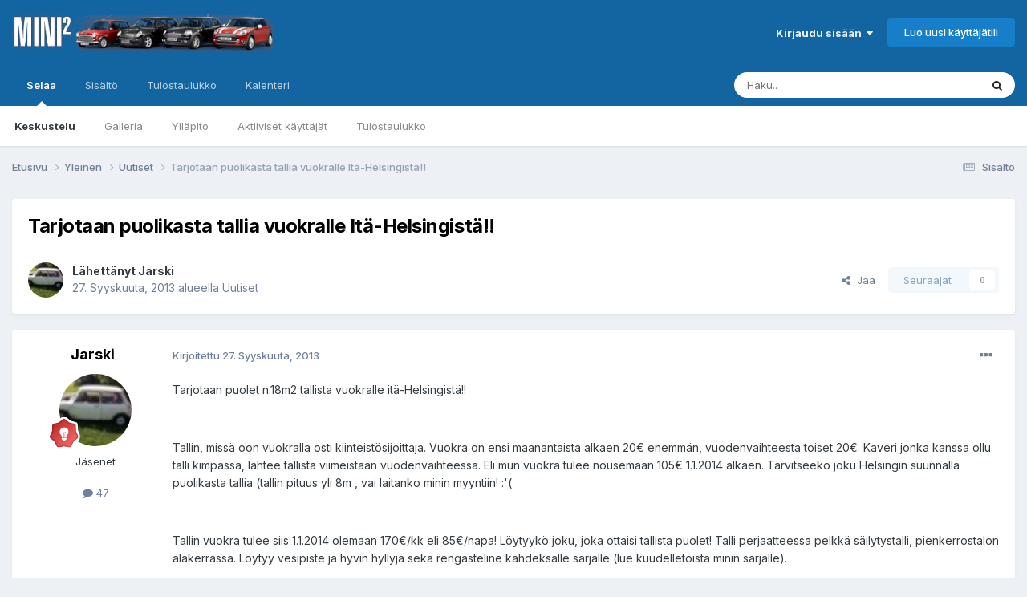

--- FILE ---
content_type: text/html;charset=UTF-8
request_url: https://www.mcff.net/forum/topic/5666-tarjotaan-puolikasta-tallia-vuokralle-it%C3%A4-helsingist%C3%A4/
body_size: 11017
content:
<!DOCTYPE html>
<html lang="fi-FI" dir="ltr">
	<head>
		<meta charset="utf-8">
        
		<title>Tarjotaan puolikasta tallia vuokralle Itä-Helsingistä!! - Uutiset - Mini Club Flying Finns foorumi</title>
		
		
		
		

	<meta name="viewport" content="width=device-width, initial-scale=1">


	
	
		<meta property="og:image" content="https://www.mcff.net/forum_uploads/monthly_2018_07/mini_header.png.260ed6213e1d9f182b593659563c7415.png">
	


	<meta name="twitter:card" content="summary_large_image" />




	
		
			
				<meta property="og:title" content="Tarjotaan puolikasta tallia vuokralle Itä-Helsingistä!!">
			
		
	

	
		
			
				<meta property="og:type" content="website">
			
		
	

	
		
			
				<meta property="og:url" content="https://www.mcff.net/forum/topic/5666-tarjotaan-puolikasta-tallia-vuokralle-it%C3%A4-helsingist%C3%A4/">
			
		
	

	
		
			
				<meta name="description" content="Tarjotaan puolet n.18m2 tallista vuokralle itä-Helsingistä!! Tallin, missä oon vuokralla osti kiinteistösijoittaja. Vuokra on ensi maanantaista alkaen 20€ enemmän, vuodenvaihteesta toiset 20€. Kaveri jonka kanssa ollu talli kimpassa, lähtee tallista viimeistään vuodenvaihteessa. Eli mun vuokra tu...">
			
		
	

	
		
			
				<meta property="og:description" content="Tarjotaan puolet n.18m2 tallista vuokralle itä-Helsingistä!! Tallin, missä oon vuokralla osti kiinteistösijoittaja. Vuokra on ensi maanantaista alkaen 20€ enemmän, vuodenvaihteesta toiset 20€. Kaveri jonka kanssa ollu talli kimpassa, lähtee tallista viimeistään vuodenvaihteessa. Eli mun vuokra tu...">
			
		
	

	
		
			
				<meta property="og:updated_time" content="2013-09-27T16:40:53Z">
			
		
	

	
		
			
				<meta property="og:site_name" content="Mini Club Flying Finns foorumi">
			
		
	

	
		
			
				<meta property="og:locale" content="fi_FI">
			
		
	


	
		<link rel="canonical" href="https://www.mcff.net/forum/topic/5666-tarjotaan-puolikasta-tallia-vuokralle-it%C3%A4-helsingist%C3%A4/" />
	





<link rel="manifest" href="https://www.mcff.net/forum/manifest.webmanifest/">
<meta name="msapplication-config" content="https://www.mcff.net/forum/browserconfig.xml/">
<meta name="msapplication-starturl" content="/">
<meta name="application-name" content="Mini Club Flying Finns foorumi">
<meta name="apple-mobile-web-app-title" content="Mini Club Flying Finns foorumi">

	<meta name="theme-color" content="#1265a1">










<link rel="preload" href="//www.mcff.net/forum/applications/core/interface/font/fontawesome-webfont.woff2?v=4.7.0" as="font" crossorigin="anonymous">
		


	<link rel="preconnect" href="https://fonts.googleapis.com">
	<link rel="preconnect" href="https://fonts.gstatic.com" crossorigin>
	
		<link href="https://fonts.googleapis.com/css2?family=Inter:wght@300;400;500;600;700&display=swap" rel="stylesheet">
	



	<link rel='stylesheet' href='https://www.mcff.net/forum_uploads/css_built_1/341e4a57816af3ba440d891ca87450ff_framework.css?v=99f99bee071748630728' media='all'>

	<link rel='stylesheet' href='https://www.mcff.net/forum_uploads/css_built_1/05e81b71abe4f22d6eb8d1a929494829_responsive.css?v=99f99bee071748630728' media='all'>

	<link rel='stylesheet' href='https://www.mcff.net/forum_uploads/css_built_1/20446cf2d164adcc029377cb04d43d17_flags.css?v=99f99bee071748630728' media='all'>

	<link rel='stylesheet' href='https://www.mcff.net/forum_uploads/css_built_1/90eb5adf50a8c640f633d47fd7eb1778_core.css?v=99f99bee071748630728' media='all'>

	<link rel='stylesheet' href='https://www.mcff.net/forum_uploads/css_built_1/5a0da001ccc2200dc5625c3f3934497d_core_responsive.css?v=99f99bee071748630728' media='all'>

	<link rel='stylesheet' href='https://www.mcff.net/forum_uploads/css_built_1/62e269ced0fdab7e30e026f1d30ae516_forums.css?v=99f99bee071748630728' media='all'>

	<link rel='stylesheet' href='https://www.mcff.net/forum_uploads/css_built_1/76e62c573090645fb99a15a363d8620e_forums_responsive.css?v=99f99bee071748630728' media='all'>

	<link rel='stylesheet' href='https://www.mcff.net/forum_uploads/css_built_1/ebdea0c6a7dab6d37900b9190d3ac77b_topics.css?v=99f99bee071748630728' media='all'>





<link rel='stylesheet' href='https://www.mcff.net/forum_uploads/css_built_1/258adbb6e4f3e83cd3b355f84e3fa002_custom.css?v=99f99bee071748630728' media='all'>




		
		

	</head>
	<body class='ipsApp ipsApp_front ipsJS_none ipsClearfix' data-controller='core.front.core.app' data-message="" data-pageApp='forums' data-pageLocation='front' data-pageModule='forums' data-pageController='topic' data-pageID='5666'  >
		
        

        

		<a href='#ipsLayout_mainArea' class='ipsHide' title='Go to main content on this page' accesskey='m'>Jump to content</a>
		





		<div id='ipsLayout_header' class='ipsClearfix'>
			<header>
				<div class='ipsLayout_container'>
					


<a href='https://www.mcff.net/forum/' id='elLogo' accesskey='1'><img src="https://www.mcff.net/forum_uploads/monthly_2018_07/mini_header_logo_transparent.png.16d7fcd154cc1a7e5af0ca00ecf4db40.png" alt='Mini Club Flying Finns foorumi'></a>

					
						

	<ul id='elUserNav' class='ipsList_inline cSignedOut ipsResponsive_showDesktop'>
		
        
		
        
        
            
            <li id='elSignInLink'>
                <a href='https://www.mcff.net/forum/login/' data-ipsMenu-closeOnClick="false" data-ipsMenu id='elUserSignIn'>
                    Kirjaudu sisään &nbsp;<i class='fa fa-caret-down'></i>
                </a>
                
<div id='elUserSignIn_menu' class='ipsMenu ipsMenu_auto ipsHide'>
	<form accept-charset='utf-8' method='post' action='https://www.mcff.net/forum/login/'>
		<input type="hidden" name="csrfKey" value="1225f14c55bfe2c6093e9bdb6e02c501">
		<input type="hidden" name="ref" value="aHR0cHM6Ly93d3cubWNmZi5uZXQvZm9ydW0vdG9waWMvNTY2Ni10YXJqb3RhYW4tcHVvbGlrYXN0YS10YWxsaWEtdnVva3JhbGxlLWl0JUMzJUE0LWhlbHNpbmdpc3QlQzMlQTQv">
		<div data-role="loginForm">
			
			
			
				<div class='ipsColumns ipsColumns_noSpacing'>
					<div class='ipsColumn ipsColumn_wide' id='elUserSignIn_internal'>
						
<div class="ipsPad ipsForm ipsForm_vertical">
	<h4 class="ipsType_sectionHead">Kirjaudu sisään</h4>
	<br><br>
	<ul class='ipsList_reset'>
		<li class="ipsFieldRow ipsFieldRow_noLabel ipsFieldRow_fullWidth">
			
			
				<input type="email" placeholder="Sähköposti" name="auth" autocomplete="email">
			
		</li>
		<li class="ipsFieldRow ipsFieldRow_noLabel ipsFieldRow_fullWidth">
			<input type="password" placeholder="Salasana" name="password" autocomplete="current-password">
		</li>
		<li class="ipsFieldRow ipsFieldRow_checkbox ipsClearfix">
			<span class="ipsCustomInput">
				<input type="checkbox" name="remember_me" id="remember_me_checkbox" value="1" checked aria-checked="true">
				<span></span>
			</span>
			<div class="ipsFieldRow_content">
				<label class="ipsFieldRow_label" for="remember_me_checkbox">Muista minut</label>
				<span class="ipsFieldRow_desc">Ei suositeltavaa yhteiskäyttölaitteilla</span>
			</div>
		</li>
		<li class="ipsFieldRow ipsFieldRow_fullWidth">
			<button type="submit" name="_processLogin" value="usernamepassword" class="ipsButton ipsButton_primary ipsButton_small" id="elSignIn_submit">Kirjaudu sisään</button>
			
				<p class="ipsType_right ipsType_small">
					
						<a href='https://www.mcff.net/forum/lostpassword/' data-ipsDialog data-ipsDialog-title='Unohditko salasanasi?'>
					
					Unohditko salasanasi?</a>
				</p>
			
		</li>
	</ul>
</div>
					</div>
					<div class='ipsColumn ipsColumn_wide'>
						<div class='ipsPadding' id='elUserSignIn_external'>
							<div class='ipsAreaBackground_light ipsPadding:half'>
								
								
									<div class='ipsType_center ipsMargin_top:half'>
										

<button type="submit" name="_processLogin" value="2" class='ipsButton ipsButton_verySmall ipsButton_fullWidth ipsSocial ipsSocial_facebook' style="background-color: #3a579a">
	
		<span class='ipsSocial_icon'>
			
				<i class='fa fa-facebook-official'></i>
			
		</span>
		<span class='ipsSocial_text'>Kirjaudu Facebook-tunnuksilla</span>
	
</button>
									</div>
								
							</div>
						</div>
					</div>
				</div>
			
		</div>
	</form>
</div>
            </li>
            
        
		
			<li>
				
					<a href='https://www.mcff.net/forum/register/' data-ipsDialog data-ipsDialog-size='narrow' data-ipsDialog-title='Luo uusi käyttäjätili' id='elRegisterButton' class='ipsButton ipsButton_normal ipsButton_primary'>Luo uusi käyttäjätili</a>
				
			</li>
		
	</ul>

						
<ul class='ipsMobileHamburger ipsList_reset ipsResponsive_hideDesktop'>
	<li data-ipsDrawer data-ipsDrawer-drawerElem='#elMobileDrawer'>
		<a href='#' >
			
			
				
			
			
			
			<i class='fa fa-navicon'></i>
		</a>
	</li>
</ul>
					
				</div>
			</header>
			

	<nav data-controller='core.front.core.navBar' class=' ipsResponsive_showDesktop'>
		<div class='ipsNavBar_primary ipsLayout_container '>
			<ul data-role="primaryNavBar" class='ipsClearfix'>
				


	
		
		
			
		
		<li class='ipsNavBar_active' data-active id='elNavSecondary_1' data-role="navBarItem" data-navApp="core" data-navExt="CustomItem">
			
			
				<a href="https://www.mcff.net/forum/"  data-navItem-id="1" data-navDefault>
					Selaa<span class='ipsNavBar_active__identifier'></span>
				</a>
			
			
				<ul class='ipsNavBar_secondary ' data-role='secondaryNavBar'>
					


	
	

	
		
		
			
		
		<li class='ipsNavBar_active' data-active id='elNavSecondary_10' data-role="navBarItem" data-navApp="forums" data-navExt="Forums">
			
			
				<a href="https://www.mcff.net/forum/"  data-navItem-id="10" data-navDefault>
					Keskustelu<span class='ipsNavBar_active__identifier'></span>
				</a>
			
			
		</li>
	
	

	
		
		
		<li  id='elNavSecondary_11' data-role="navBarItem" data-navApp="gallery" data-navExt="Gallery">
			
			
				<a href="https://www.mcff.net/forum/gallery/"  data-navItem-id="11" >
					Galleria<span class='ipsNavBar_active__identifier'></span>
				</a>
			
			
		</li>
	
	

	
	

	
		
		
		<li  id='elNavSecondary_13' data-role="navBarItem" data-navApp="core" data-navExt="StaffDirectory">
			
			
				<a href="https://www.mcff.net/forum/staff/"  data-navItem-id="13" >
					Ylläpito<span class='ipsNavBar_active__identifier'></span>
				</a>
			
			
		</li>
	
	

	
		
		
		<li  id='elNavSecondary_14' data-role="navBarItem" data-navApp="core" data-navExt="OnlineUsers">
			
			
				<a href="https://www.mcff.net/forum/online/"  data-navItem-id="14" >
					Aktiiviset käyttäjät<span class='ipsNavBar_active__identifier'></span>
				</a>
			
			
		</li>
	
	

	
		
		
		<li  id='elNavSecondary_15' data-role="navBarItem" data-navApp="core" data-navExt="Leaderboard">
			
			
				<a href="https://www.mcff.net/forum/leaderboard/"  data-navItem-id="15" >
					Tulostaulukko<span class='ipsNavBar_active__identifier'></span>
				</a>
			
			
		</li>
	
	

					<li class='ipsHide' id='elNavigationMore_1' data-role='navMore'>
						<a href='#' data-ipsMenu data-ipsMenu-appendTo='#elNavigationMore_1' id='elNavigationMore_1_dropdown'>Lisävalinnat <i class='fa fa-caret-down'></i></a>
						<ul class='ipsHide ipsMenu ipsMenu_auto' id='elNavigationMore_1_dropdown_menu' data-role='moreDropdown'></ul>
					</li>
				</ul>
			
		</li>
	
	

	
		
		
		<li  id='elNavSecondary_2' data-role="navBarItem" data-navApp="core" data-navExt="CustomItem">
			
			
				<a href="https://www.mcff.net/forum/discover/"  data-navItem-id="2" >
					Sisältö<span class='ipsNavBar_active__identifier'></span>
				</a>
			
			
				<ul class='ipsNavBar_secondary ipsHide' data-role='secondaryNavBar'>
					


	
		
		
		<li  id='elNavSecondary_4' data-role="navBarItem" data-navApp="core" data-navExt="AllActivity">
			
			
				<a href="https://www.mcff.net/forum/discover/"  data-navItem-id="4" >
					Sisältö<span class='ipsNavBar_active__identifier'></span>
				</a>
			
			
		</li>
	
	

	
	

	
	

	
	

	
		
		
		<li  id='elNavSecondary_8' data-role="navBarItem" data-navApp="core" data-navExt="Search">
			
			
				<a href="https://www.mcff.net/forum/search/"  data-navItem-id="8" >
					Haku<span class='ipsNavBar_active__identifier'></span>
				</a>
			
			
		</li>
	
	

	
	

					<li class='ipsHide' id='elNavigationMore_2' data-role='navMore'>
						<a href='#' data-ipsMenu data-ipsMenu-appendTo='#elNavigationMore_2' id='elNavigationMore_2_dropdown'>Lisävalinnat <i class='fa fa-caret-down'></i></a>
						<ul class='ipsHide ipsMenu ipsMenu_auto' id='elNavigationMore_2_dropdown_menu' data-role='moreDropdown'></ul>
					</li>
				</ul>
			
		</li>
	
	

	
		
		
		<li  id='elNavSecondary_16' data-role="navBarItem" data-navApp="core" data-navExt="Leaderboard">
			
			
				<a href="https://www.mcff.net/forum/leaderboard/"  data-navItem-id="16" >
					Tulostaulukko<span class='ipsNavBar_active__identifier'></span>
				</a>
			
			
		</li>
	
	

	
		
		
		<li  id='elNavSecondary_17' data-role="navBarItem" data-navApp="calendar" data-navExt="Calendar">
			
			
				<a href="https://www.mcff.net/forum/events/"  data-navItem-id="17" >
					Kalenteri<span class='ipsNavBar_active__identifier'></span>
				</a>
			
			
		</li>
	
	

				<li class='ipsHide' id='elNavigationMore' data-role='navMore'>
					<a href='#' data-ipsMenu data-ipsMenu-appendTo='#elNavigationMore' id='elNavigationMore_dropdown'>Lisävalinnat</a>
					<ul class='ipsNavBar_secondary ipsHide' data-role='secondaryNavBar'>
						<li class='ipsHide' id='elNavigationMore_more' data-role='navMore'>
							<a href='#' data-ipsMenu data-ipsMenu-appendTo='#elNavigationMore_more' id='elNavigationMore_more_dropdown'>Lisävalinnat <i class='fa fa-caret-down'></i></a>
							<ul class='ipsHide ipsMenu ipsMenu_auto' id='elNavigationMore_more_dropdown_menu' data-role='moreDropdown'></ul>
						</li>
					</ul>
				</li>
			</ul>
			

	<div id="elSearchWrapper">
		<div id='elSearch' data-controller="core.front.core.quickSearch">
			<form accept-charset='utf-8' action='//www.mcff.net/forum/search/?do=quicksearch' method='post'>
                <input type='search' id='elSearchField' placeholder='Haku..' name='q' autocomplete='off' aria-label='Haku'>
                <details class='cSearchFilter'>
                    <summary class='cSearchFilter__text'></summary>
                    <ul class='cSearchFilter__menu'>
                        
                        <li><label><input type="radio" name="type" value="all" ><span class='cSearchFilter__menuText'>Kaikki</span></label></li>
                        
                            
                                <li><label><input type="radio" name="type" value='contextual_{&quot;type&quot;:&quot;forums_topic&quot;,&quot;nodes&quot;:3}' checked><span class='cSearchFilter__menuText'>Tämä alue</span></label></li>
                            
                                <li><label><input type="radio" name="type" value='contextual_{&quot;type&quot;:&quot;forums_topic&quot;,&quot;item&quot;:5666}' checked><span class='cSearchFilter__menuText'>This Topic</span></label></li>
                            
                        
                        
                            <li><label><input type="radio" name="type" value="core_statuses_status"><span class='cSearchFilter__menuText'>Statuspäivitykset</span></label></li>
                        
                            <li><label><input type="radio" name="type" value="forums_topic"><span class='cSearchFilter__menuText'>Viestit</span></label></li>
                        
                            <li><label><input type="radio" name="type" value="gallery_image"><span class='cSearchFilter__menuText'>Kuvat</span></label></li>
                        
                            <li><label><input type="radio" name="type" value="gallery_album_item"><span class='cSearchFilter__menuText'>Albumit</span></label></li>
                        
                            <li><label><input type="radio" name="type" value="calendar_event"><span class='cSearchFilter__menuText'>Tapahtumat</span></label></li>
                        
                            <li><label><input type="radio" name="type" value="core_members"><span class='cSearchFilter__menuText'>Jäsenet</span></label></li>
                        
                    </ul>
                </details>
				<button class='cSearchSubmit' type="submit" aria-label='Haku'><i class="fa fa-search"></i></button>
			</form>
		</div>
	</div>

		</div>
	</nav>

			
<ul id='elMobileNav' class='ipsResponsive_hideDesktop' data-controller='core.front.core.mobileNav'>
	
		
			
			
				
				
			
				
					<li id='elMobileBreadcrumb'>
						<a href='https://www.mcff.net/forum/forum/3-uutiset/'>
							<span>Uutiset</span>
						</a>
					</li>
				
				
			
				
				
			
		
	
	
	
	<li >
		<a data-action="defaultStream" href='https://www.mcff.net/forum/discover/'><i class="fa fa-newspaper-o" aria-hidden="true"></i></a>
	</li>

	

	
		<li class='ipsJS_show'>
			<a href='https://www.mcff.net/forum/search/'><i class='fa fa-search'></i></a>
		</li>
	
</ul>
		</div>
		<main id='ipsLayout_body' class='ipsLayout_container'>
			<div id='ipsLayout_contentArea'>
				<div id='ipsLayout_contentWrapper'>
					
<nav class='ipsBreadcrumb ipsBreadcrumb_top ipsFaded_withHover'>
	

	<ul class='ipsList_inline ipsPos_right'>
		
		<li >
			<a data-action="defaultStream" class='ipsType_light '  href='https://www.mcff.net/forum/discover/'><i class="fa fa-newspaper-o" aria-hidden="true"></i> <span>Sisältö</span></a>
		</li>
		
	</ul>

	<ul data-role="breadcrumbList">
		<li>
			<a title="Etusivu" href='https://www.mcff.net/forum/'>
				<span>Etusivu <i class='fa fa-angle-right'></i></span>
			</a>
		</li>
		
		
			<li>
				
					<a href='https://www.mcff.net/forum/forum/14-yleinen/'>
						<span>Yleinen <i class='fa fa-angle-right' aria-hidden="true"></i></span>
					</a>
				
			</li>
		
			<li>
				
					<a href='https://www.mcff.net/forum/forum/3-uutiset/'>
						<span>Uutiset <i class='fa fa-angle-right' aria-hidden="true"></i></span>
					</a>
				
			</li>
		
			<li>
				
					Tarjotaan puolikasta tallia vuokralle Itä-Helsingistä!!
				
			</li>
		
	</ul>
</nav>
					
					<div id='ipsLayout_mainArea'>
						
						
						
						

	




						



<div class='ipsPageHeader ipsResponsive_pull ipsBox ipsPadding sm:ipsPadding:half ipsMargin_bottom'>
		
	
	<div class='ipsFlex ipsFlex-ai:center ipsFlex-fw:wrap ipsGap:4'>
		<div class='ipsFlex-flex:11'>
			<h1 class='ipsType_pageTitle ipsContained_container'>
				

				
				
					<span class='ipsType_break ipsContained'>
						<span>Tarjotaan puolikasta tallia vuokralle Itä-Helsingistä!!</span>
					</span>
				
			</h1>
			
			
		</div>
		
	</div>
	<hr class='ipsHr'>
	<div class='ipsPageHeader__meta ipsFlex ipsFlex-jc:between ipsFlex-ai:center ipsFlex-fw:wrap ipsGap:3'>
		<div class='ipsFlex-flex:11'>
			<div class='ipsPhotoPanel ipsPhotoPanel_mini ipsPhotoPanel_notPhone ipsClearfix'>
				


	<a href="https://www.mcff.net/forum/profile/680-jarski/" rel="nofollow" data-ipsHover data-ipsHover-width="370" data-ipsHover-target="https://www.mcff.net/forum/profile/680-jarski/?do=hovercard" class="ipsUserPhoto ipsUserPhoto_mini" title="Siirry profiiliin: Jarski">
		<img src='https://www.mcff.net/forum_uploads/profile/photo-680.jpg' alt='Jarski' loading="lazy">
	</a>

				<div>
					<p class='ipsType_reset ipsType_blendLinks'>
						<span class='ipsType_normal'>
						
							<strong>Lähettänyt 


<a href='https://www.mcff.net/forum/profile/680-jarski/' rel="nofollow" data-ipsHover data-ipsHover-width='370' data-ipsHover-target='https://www.mcff.net/forum/profile/680-jarski/?do=hovercard&amp;referrer=https%253A%252F%252Fwww.mcff.net%252Fforum%252Ftopic%252F5666-tarjotaan-puolikasta-tallia-vuokralle-it%2525C3%2525A4-helsingist%2525C3%2525A4%252F' title="Siirry profiiliin: Jarski" class="ipsType_break">Jarski</a></strong><br />
							<span class='ipsType_light'><time datetime='2013-09-27T16:40:53Z' title='27.09.2013 16:40' data-short='12 vuotta'>27. Syyskuuta, 2013</time> alueella <a href="https://www.mcff.net/forum/forum/3-uutiset/">Uutiset</a></span>
						
						</span>
					</p>
				</div>
			</div>
		</div>
		
			<div class='ipsFlex-flex:01 ipsResponsive_hidePhone'>
				<div class='ipsShareLinks'>
					
						


    <a href='#elShareItem_1326153554_menu' id='elShareItem_1326153554' data-ipsMenu class='ipsShareButton ipsButton ipsButton_verySmall ipsButton_link ipsButton_link--light'>
        <span><i class='fa fa-share-alt'></i></span> &nbsp;Jaa
    </a>

    <div class='ipsPadding ipsMenu ipsMenu_normal ipsHide' id='elShareItem_1326153554_menu' data-controller="core.front.core.sharelink">
        
        
        <span data-ipsCopy data-ipsCopy-flashmessage>
            <a href="https://www.mcff.net/forum/topic/5666-tarjotaan-puolikasta-tallia-vuokralle-it%C3%A4-helsingist%C3%A4/" class="ipsButton ipsButton_light ipsButton_small ipsButton_fullWidth" data-role="copyButton" data-clipboard-text="https://www.mcff.net/forum/topic/5666-tarjotaan-puolikasta-tallia-vuokralle-it%C3%A4-helsingist%C3%A4/" data-ipstooltip title='Copy Link to Clipboard'><i class="fa fa-clone"></i> https://www.mcff.net/forum/topic/5666-tarjotaan-puolikasta-tallia-vuokralle-it%C3%A4-helsingist%C3%A4/</a>
        </span>
        <ul class='ipsShareLinks ipsMargin_top:half'>
            
                <li>
<a href="https://x.com/share?url=https%3A%2F%2Fwww.mcff.net%2Fforum%2Ftopic%2F5666-tarjotaan-puolikasta-tallia-vuokralle-it%2525C3%2525A4-helsingist%2525C3%2525A4%2F" class="cShareLink cShareLink_x" target="_blank" data-role="shareLink" title='Share on X' data-ipsTooltip rel='nofollow noopener'>
    <i class="fa fa-x"></i>
</a></li>
            
                <li>
<a href="https://www.facebook.com/sharer/sharer.php?u=https%3A%2F%2Fwww.mcff.net%2Fforum%2Ftopic%2F5666-tarjotaan-puolikasta-tallia-vuokralle-it%25C3%25A4-helsingist%25C3%25A4%2F" class="cShareLink cShareLink_facebook" target="_blank" data-role="shareLink" title='Share on Facebook' data-ipsTooltip rel='noopener nofollow'>
	<i class="fa fa-facebook"></i>
</a></li>
            
                <li>
<a href="https://www.reddit.com/submit?url=https%3A%2F%2Fwww.mcff.net%2Fforum%2Ftopic%2F5666-tarjotaan-puolikasta-tallia-vuokralle-it%25C3%25A4-helsingist%25C3%25A4%2F&amp;title=Tarjotaan+puolikasta+tallia+vuokralle+It%C3%A4-Helsingist%C3%A4%21%21" rel="nofollow noopener" class="cShareLink cShareLink_reddit" target="_blank" title='Share on Reddit' data-ipsTooltip>
	<i class="fa fa-reddit"></i>
</a></li>
            
                <li>
<a href="mailto:?subject=Tarjotaan%20puolikasta%20tallia%20vuokralle%20It%C3%A4-Helsingist%C3%A4%21%21&body=https%3A%2F%2Fwww.mcff.net%2Fforum%2Ftopic%2F5666-tarjotaan-puolikasta-tallia-vuokralle-it%25C3%25A4-helsingist%25C3%25A4%2F" rel='nofollow' class='cShareLink cShareLink_email' title='Share via email' data-ipsTooltip>
	<i class="fa fa-envelope"></i>
</a></li>
            
                <li>
<a href="https://pinterest.com/pin/create/button/?url=https://www.mcff.net/forum/topic/5666-tarjotaan-puolikasta-tallia-vuokralle-it%25C3%25A4-helsingist%25C3%25A4/&amp;media=https://www.mcff.net/forum_uploads/monthly_2018_07/mini_header.png.260ed6213e1d9f182b593659563c7415.png" class="cShareLink cShareLink_pinterest" rel="nofollow noopener" target="_blank" data-role="shareLink" title='Share on Pinterest' data-ipsTooltip>
	<i class="fa fa-pinterest"></i>
</a></li>
            
        </ul>
        
            <hr class='ipsHr'>
            <button class='ipsHide ipsButton ipsButton_verySmall ipsButton_light ipsButton_fullWidth ipsMargin_top:half' data-controller='core.front.core.webshare' data-role='webShare' data-webShareTitle='Tarjotaan puolikasta tallia vuokralle Itä-Helsingistä!!' data-webShareText='Tarjotaan puolikasta tallia vuokralle Itä-Helsingistä!!' data-webShareUrl='https://www.mcff.net/forum/topic/5666-tarjotaan-puolikasta-tallia-vuokralle-it%C3%A4-helsingist%C3%A4/'>Lisää jakomahdollisuuksia...</button>
        
    </div>

					
					
                    

					



					

<div data-followApp='forums' data-followArea='topic' data-followID='5666' data-controller='core.front.core.followButton'>
	

	<a href='https://www.mcff.net/forum/login/' rel="nofollow" class="ipsFollow ipsPos_middle ipsButton ipsButton_light ipsButton_verySmall ipsButton_disabled" data-role="followButton" data-ipsTooltip title='Kirjaudu sisään seurataksesi sisältöä'>
		<span>Seuraajat</span>
		<span class='ipsCommentCount'>0</span>
	</a>

</div>
				</div>
			</div>
					
	</div>
	
	
</div>








<div class='ipsClearfix'>
	<ul class="ipsToolList ipsToolList_horizontal ipsClearfix ipsSpacer_both ipsResponsive_hidePhone">
		
		
		
	</ul>
</div>

<div id='comments' data-controller='core.front.core.commentFeed,forums.front.topic.view, core.front.core.ignoredComments' data-autoPoll data-baseURL='https://www.mcff.net/forum/topic/5666-tarjotaan-puolikasta-tallia-vuokralle-it%C3%A4-helsingist%C3%A4/' data-lastPage data-feedID='topic-5666' class='cTopic ipsClear ipsSpacer_top'>
	
			
	

	

<div data-controller='core.front.core.recommendedComments' data-url='https://www.mcff.net/forum/topic/5666-tarjotaan-puolikasta-tallia-vuokralle-it%C3%A4-helsingist%C3%A4/?recommended=comments' class='ipsRecommendedComments ipsHide'>
	<div data-role="recommendedComments">
		<h2 class='ipsType_sectionHead ipsType_large ipsType_bold ipsMargin_bottom'>Recommended Posts</h2>
		
	</div>
</div>
	
	<div id="elPostFeed" data-role='commentFeed' data-controller='core.front.core.moderation' >
		<form action="https://www.mcff.net/forum/topic/5666-tarjotaan-puolikasta-tallia-vuokralle-it%C3%A4-helsingist%C3%A4/?csrfKey=1225f14c55bfe2c6093e9bdb6e02c501&amp;do=multimodComment" method="post" data-ipsPageAction data-role='moderationTools'>
			
			
				

					

					
					



<a id='findComment-35107'></a>
<a id='comment-35107'></a>
<article  id='elComment_35107' class='cPost ipsBox ipsResponsive_pull  ipsComment  ipsComment_parent ipsClearfix ipsClear ipsColumns ipsColumns_noSpacing ipsColumns_collapsePhone    '>
	

	

	<div class='cAuthorPane_mobile ipsResponsive_showPhone'>
		<div class='cAuthorPane_photo'>
			<div class='cAuthorPane_photoWrap'>
				


	<a href="https://www.mcff.net/forum/profile/680-jarski/" rel="nofollow" data-ipsHover data-ipsHover-width="370" data-ipsHover-target="https://www.mcff.net/forum/profile/680-jarski/?do=hovercard" class="ipsUserPhoto ipsUserPhoto_large" title="Siirry profiiliin: Jarski">
		<img src='https://www.mcff.net/forum_uploads/profile/photo-680.jpg' alt='Jarski' loading="lazy">
	</a>

				
				
					<a href="https://www.mcff.net/forum/profile/680-jarski/badges/" rel="nofollow">
						
<img src='https://www.mcff.net/forum_uploads/monthly_2021_06/6_Enthusiast.svg' loading="lazy" alt="Intoilija" class="cAuthorPane_badge cAuthorPane_badge--rank ipsOutline ipsOutline:2px" data-ipsTooltip title="Taso: Intoilija (6/14)">
					</a>
				
			</div>
		</div>
		<div class='cAuthorPane_content'>
			<h3 class='ipsType_sectionHead cAuthorPane_author ipsType_break ipsType_blendLinks ipsFlex ipsFlex-ai:center'>
				


<a href='https://www.mcff.net/forum/profile/680-jarski/' rel="nofollow" data-ipsHover data-ipsHover-width='370' data-ipsHover-target='https://www.mcff.net/forum/profile/680-jarski/?do=hovercard&amp;referrer=https%253A%252F%252Fwww.mcff.net%252Fforum%252Ftopic%252F5666-tarjotaan-puolikasta-tallia-vuokralle-it%2525C3%2525A4-helsingist%2525C3%2525A4%252F' title="Siirry profiiliin: Jarski" class="ipsType_break">Jarski</a>
			</h3>
			<div class='ipsType_light ipsType_reset'>
			    <a href='https://www.mcff.net/forum/topic/5666-tarjotaan-puolikasta-tallia-vuokralle-it%C3%A4-helsingist%C3%A4/#findComment-35107' rel="nofollow" class='ipsType_blendLinks'>Kirjoitettu <time datetime='2013-09-27T16:40:53Z' title='27.09.2013 16:40' data-short='12 vuotta'>27. Syyskuuta, 2013</time></a>
				
			</div>
		</div>
	</div>
	<aside class='ipsComment_author cAuthorPane ipsColumn ipsColumn_medium ipsResponsive_hidePhone'>
		<h3 class='ipsType_sectionHead cAuthorPane_author ipsType_blendLinks ipsType_break'><strong>


<a href='https://www.mcff.net/forum/profile/680-jarski/' rel="nofollow" data-ipsHover data-ipsHover-width='370' data-ipsHover-target='https://www.mcff.net/forum/profile/680-jarski/?do=hovercard&amp;referrer=https%253A%252F%252Fwww.mcff.net%252Fforum%252Ftopic%252F5666-tarjotaan-puolikasta-tallia-vuokralle-it%2525C3%2525A4-helsingist%2525C3%2525A4%252F' title="Siirry profiiliin: Jarski" class="ipsType_break">Jarski</a></strong>
			
		</h3>
		<ul class='cAuthorPane_info ipsList_reset'>
			<li data-role='photo' class='cAuthorPane_photo'>
				<div class='cAuthorPane_photoWrap'>
					


	<a href="https://www.mcff.net/forum/profile/680-jarski/" rel="nofollow" data-ipsHover data-ipsHover-width="370" data-ipsHover-target="https://www.mcff.net/forum/profile/680-jarski/?do=hovercard" class="ipsUserPhoto ipsUserPhoto_large" title="Siirry profiiliin: Jarski">
		<img src='https://www.mcff.net/forum_uploads/profile/photo-680.jpg' alt='Jarski' loading="lazy">
	</a>

					
					
						
<img src='https://www.mcff.net/forum_uploads/monthly_2021_06/6_Enthusiast.svg' loading="lazy" alt="Intoilija" class="cAuthorPane_badge cAuthorPane_badge--rank ipsOutline ipsOutline:2px" data-ipsTooltip title="Taso: Intoilija (6/14)">
					
				</div>
			</li>
			
				<li data-role='group'>Jäsenet</li>
				
			
			
				<li data-role='stats' class='ipsMargin_top'>
					<ul class="ipsList_reset ipsType_light ipsFlex ipsFlex-ai:center ipsFlex-jc:center ipsGap_row:2 cAuthorPane_stats">
						<li>
							
								<a href="https://www.mcff.net/forum/profile/680-jarski/content/" rel="nofollow" title="47 viestiä" data-ipsTooltip class="ipsType_blendLinks">
							
								<i class="fa fa-comment"></i> 47
							
								</a>
							
						</li>
						
					</ul>
				</li>
			
			
				

			
		</ul>
	</aside>
	<div class='ipsColumn ipsColumn_fluid ipsMargin:none'>
		

<div id='comment-35107_wrap' data-controller='core.front.core.comment' data-commentApp='forums' data-commentType='forums' data-commentID="35107" data-quoteData='{&quot;userid&quot;:680,&quot;username&quot;:&quot;Jarski&quot;,&quot;timestamp&quot;:1380300053,&quot;contentapp&quot;:&quot;forums&quot;,&quot;contenttype&quot;:&quot;forums&quot;,&quot;contentid&quot;:5666,&quot;contentclass&quot;:&quot;forums_Topic&quot;,&quot;contentcommentid&quot;:35107}' class='ipsComment_content ipsType_medium'>

	<div class='ipsComment_meta ipsType_light ipsFlex ipsFlex-ai:center ipsFlex-jc:between ipsFlex-fd:row-reverse'>
		<div class='ipsType_light ipsType_reset ipsType_blendLinks ipsComment_toolWrap'>
			<div class='ipsResponsive_hidePhone ipsComment_badges'>
				<ul class='ipsList_reset ipsFlex ipsFlex-jc:end ipsFlex-fw:wrap ipsGap:2 ipsGap_row:1'>
					
					
					
					
					
				</ul>
			</div>
			<ul class='ipsList_reset ipsComment_tools'>
				<li>
					<a href='#elControls_35107_menu' class='ipsComment_ellipsis' id='elControls_35107' title='Lisävalinnat...' data-ipsMenu data-ipsMenu-appendTo='#comment-35107_wrap'><i class='fa fa-ellipsis-h'></i></a>
					<ul id='elControls_35107_menu' class='ipsMenu ipsMenu_narrow ipsHide'>
						
							<li class='ipsMenu_item'><a href='https://www.mcff.net/forum/topic/5666-tarjotaan-puolikasta-tallia-vuokralle-it%C3%A4-helsingist%C3%A4/?do=reportComment&amp;comment=35107' data-ipsDialog data-ipsDialog-remoteSubmit data-ipsDialog-size='medium' data-ipsDialog-flashMessage='Kiitos raportista.' data-ipsDialog-title="Raportoi ylläpidolle" data-action='reportComment' title='Raportoi sisältö'>Raportoi</a></li>
						
						
                        
						
						
						
							
								
							
							
							
							
							
							
						
					</ul>
				</li>
				
			</ul>
		</div>

		<div class='ipsType_reset ipsResponsive_hidePhone'>
		   
		   Kirjoitettu <time datetime='2013-09-27T16:40:53Z' title='27.09.2013 16:40' data-short='12 vuotta'>27. Syyskuuta, 2013</time>
		   
			
			<span class='ipsResponsive_hidePhone'>
				
				
			</span>
		</div>
	</div>

	

    

	<div class='cPost_contentWrap'>
		
		<div data-role='commentContent' class='ipsType_normal ipsType_richText ipsPadding_bottom ipsContained' data-controller='core.front.core.lightboxedImages'>
			<p>Tarjotaan puolet n.18m2 tallista vuokralle itä-Helsingistä!!</p>
<p> </p>
<p>Tallin, missä oon vuokralla osti kiinteistösijoittaja. Vuokra on ensi maanantaista alkaen 20€ enemmän, vuodenvaihteesta toiset 20€. Kaveri jonka kanssa ollu talli kimpassa, lähtee tallista viimeistään vuodenvaihteessa. Eli mun vuokra tulee nousemaan 105€ 1.1.2014 alkaen. Tarvitseeko joku Helsingin suunnalla puolikasta tallia (tallin pituus yli 8m , vai laitanko minin myyntiin! :'(</p>
<p> </p>
<p>Tallin vuokra tulee siis 1.1.2014 olemaan 170€/kk eli 85€/napa! Löytyykö joku, joka ottaisi tallista puolet! Talli perjaatteessa pelkkä säilytystalli, pienkerrostalon alakerrassa. Löytyy vesipiste ja hyvin hyllyjä sekä rengasteline kahdeksalle sarjalle (lue kuudelletoista minin sarjalle).</p>
<p> </p>
<p>-Jarmo- nolla neljä nolla 562 seitsämän 234</p>


			
		</div>

		

		
	</div>

	
    
</div>
	</div>
</article>
					
					
					
				
			
			
<input type="hidden" name="csrfKey" value="1225f14c55bfe2c6093e9bdb6e02c501" />


		</form>
	</div>

	
	
	
	
	
		<a id='replyForm'></a>
	<div data-role='replyArea' class='cTopicPostArea ipsBox ipsResponsive_pull ipsPadding cTopicPostArea_noSize ipsSpacer_top' >
			
				
				

<div>
	<input type="hidden" name="csrfKey" value="1225f14c55bfe2c6093e9bdb6e02c501">
	
		<div class='ipsType_center ipsPad cGuestTeaser'>
			
				<h2 class='ipsType_pageTitle'>Luo uusi käyttäjätili tai kirjaudu sisään</h2>
				<p class='ipsType_light ipsType_normal ipsType_reset ipsSpacer_top ipsSpacer_half'>Sinun täytyy olla jäsen osallistuaksesi keskusteluun</p>
			
	
			<div class='ipsBox ipsPad ipsSpacer_top'>
				<div class='ipsGrid ipsGrid_collapsePhone'>
					<div class='ipsGrid_span6 cGuestTeaser_left'>
						<h2 class='ipsType_sectionHead'>Luo käyttäjätili</h2>
						<p class='ipsType_normal ipsType_reset ipsType_light ipsSpacer_bottom'>Rekisteröi uusi käyttäjätili helposti ja nopeasti!</p>
						
							<a href='https://www.mcff.net/forum/register/' class='ipsButton ipsButton_primary ipsButton_small' data-ipsDialog data-ipsDialog-size='narrow' data-ipsDialog-title='Luo uusi käyttäjätili'>
						
						Luo uusi käyttäjätili</a>
					</div>
					<div class='ipsGrid_span6 cGuestTeaser_right'>
						<h2 class='ipsType_sectionHead'>Kirjaudu sisään</h2>
						<p class='ipsType_normal ipsType_reset ipsType_light ipsSpacer_bottom'>Sinulla on jo käyttäjätili?</p>
						<a href='https://www.mcff.net/forum/login/?ref=aHR0cHM6Ly93d3cubWNmZi5uZXQvZm9ydW0vdG9waWMvNTY2Ni10YXJqb3RhYW4tcHVvbGlrYXN0YS10YWxsaWEtdnVva3JhbGxlLWl0JUMzJUE0LWhlbHNpbmdpc3QlQzMlQTQvI3JlcGx5Rm9ybQ==' data-ipsDialog data-ipsDialog-size='medium' data-ipsDialog-remoteVerify="false" data-ipsDialog-title="Kirjaudu sisään" class='ipsButton ipsButton_primary ipsButton_small'>Kirjaudu sisään</a>
					</div>
				</div>
			</div>
		</div>
	
</div>
			
		</div>
	

	
		<div class='ipsBox ipsPadding ipsResponsive_pull ipsResponsive_showPhone ipsMargin_top'>
			<div class='ipsShareLinks'>
				
					


    <a href='#elShareItem_1066243796_menu' id='elShareItem_1066243796' data-ipsMenu class='ipsShareButton ipsButton ipsButton_verySmall ipsButton_light '>
        <span><i class='fa fa-share-alt'></i></span> &nbsp;Jaa
    </a>

    <div class='ipsPadding ipsMenu ipsMenu_normal ipsHide' id='elShareItem_1066243796_menu' data-controller="core.front.core.sharelink">
        
        
        <span data-ipsCopy data-ipsCopy-flashmessage>
            <a href="https://www.mcff.net/forum/topic/5666-tarjotaan-puolikasta-tallia-vuokralle-it%C3%A4-helsingist%C3%A4/" class="ipsButton ipsButton_light ipsButton_small ipsButton_fullWidth" data-role="copyButton" data-clipboard-text="https://www.mcff.net/forum/topic/5666-tarjotaan-puolikasta-tallia-vuokralle-it%C3%A4-helsingist%C3%A4/" data-ipstooltip title='Copy Link to Clipboard'><i class="fa fa-clone"></i> https://www.mcff.net/forum/topic/5666-tarjotaan-puolikasta-tallia-vuokralle-it%C3%A4-helsingist%C3%A4/</a>
        </span>
        <ul class='ipsShareLinks ipsMargin_top:half'>
            
                <li>
<a href="https://x.com/share?url=https%3A%2F%2Fwww.mcff.net%2Fforum%2Ftopic%2F5666-tarjotaan-puolikasta-tallia-vuokralle-it%2525C3%2525A4-helsingist%2525C3%2525A4%2F" class="cShareLink cShareLink_x" target="_blank" data-role="shareLink" title='Share on X' data-ipsTooltip rel='nofollow noopener'>
    <i class="fa fa-x"></i>
</a></li>
            
                <li>
<a href="https://www.facebook.com/sharer/sharer.php?u=https%3A%2F%2Fwww.mcff.net%2Fforum%2Ftopic%2F5666-tarjotaan-puolikasta-tallia-vuokralle-it%25C3%25A4-helsingist%25C3%25A4%2F" class="cShareLink cShareLink_facebook" target="_blank" data-role="shareLink" title='Share on Facebook' data-ipsTooltip rel='noopener nofollow'>
	<i class="fa fa-facebook"></i>
</a></li>
            
                <li>
<a href="https://www.reddit.com/submit?url=https%3A%2F%2Fwww.mcff.net%2Fforum%2Ftopic%2F5666-tarjotaan-puolikasta-tallia-vuokralle-it%25C3%25A4-helsingist%25C3%25A4%2F&amp;title=Tarjotaan+puolikasta+tallia+vuokralle+It%C3%A4-Helsingist%C3%A4%21%21" rel="nofollow noopener" class="cShareLink cShareLink_reddit" target="_blank" title='Share on Reddit' data-ipsTooltip>
	<i class="fa fa-reddit"></i>
</a></li>
            
                <li>
<a href="mailto:?subject=Tarjotaan%20puolikasta%20tallia%20vuokralle%20It%C3%A4-Helsingist%C3%A4%21%21&body=https%3A%2F%2Fwww.mcff.net%2Fforum%2Ftopic%2F5666-tarjotaan-puolikasta-tallia-vuokralle-it%25C3%25A4-helsingist%25C3%25A4%2F" rel='nofollow' class='cShareLink cShareLink_email' title='Share via email' data-ipsTooltip>
	<i class="fa fa-envelope"></i>
</a></li>
            
                <li>
<a href="https://pinterest.com/pin/create/button/?url=https://www.mcff.net/forum/topic/5666-tarjotaan-puolikasta-tallia-vuokralle-it%25C3%25A4-helsingist%25C3%25A4/&amp;media=https://www.mcff.net/forum_uploads/monthly_2018_07/mini_header.png.260ed6213e1d9f182b593659563c7415.png" class="cShareLink cShareLink_pinterest" rel="nofollow noopener" target="_blank" data-role="shareLink" title='Share on Pinterest' data-ipsTooltip>
	<i class="fa fa-pinterest"></i>
</a></li>
            
        </ul>
        
            <hr class='ipsHr'>
            <button class='ipsHide ipsButton ipsButton_verySmall ipsButton_light ipsButton_fullWidth ipsMargin_top:half' data-controller='core.front.core.webshare' data-role='webShare' data-webShareTitle='Tarjotaan puolikasta tallia vuokralle Itä-Helsingistä!!' data-webShareText='Tarjotaan puolikasta tallia vuokralle Itä-Helsingistä!!' data-webShareUrl='https://www.mcff.net/forum/topic/5666-tarjotaan-puolikasta-tallia-vuokralle-it%C3%A4-helsingist%C3%A4/'>Lisää jakomahdollisuuksia...</button>
        
    </div>

				
				
                

                

<div data-followApp='forums' data-followArea='topic' data-followID='5666' data-controller='core.front.core.followButton'>
	

	<a href='https://www.mcff.net/forum/login/' rel="nofollow" class="ipsFollow ipsPos_middle ipsButton ipsButton_light ipsButton_verySmall ipsButton_disabled" data-role="followButton" data-ipsTooltip title='Kirjaudu sisään seurataksesi sisältöä'>
		<span>Seuraajat</span>
		<span class='ipsCommentCount'>0</span>
	</a>

</div>
				
			</div>
		</div>
	
</div>



<div class='ipsPager ipsSpacer_top'>
	<div class="ipsPager_prev">
		
			<a href="https://www.mcff.net/forum/forum/3-uutiset/" title="Siirry: Uutiset" rel="parent">
				<span class="ipsPager_type">Palaa aiheisiin</span>
			</a>
		
	</div>
	
</div>


						


					</div>
					


					
<nav class='ipsBreadcrumb ipsBreadcrumb_bottom ipsFaded_withHover'>
	
		


	

	<ul class='ipsList_inline ipsPos_right'>
		
		<li >
			<a data-action="defaultStream" class='ipsType_light '  href='https://www.mcff.net/forum/discover/'><i class="fa fa-newspaper-o" aria-hidden="true"></i> <span>Sisältö</span></a>
		</li>
		
	</ul>

	<ul data-role="breadcrumbList">
		<li>
			<a title="Etusivu" href='https://www.mcff.net/forum/'>
				<span>Etusivu <i class='fa fa-angle-right'></i></span>
			</a>
		</li>
		
		
			<li>
				
					<a href='https://www.mcff.net/forum/forum/14-yleinen/'>
						<span>Yleinen <i class='fa fa-angle-right' aria-hidden="true"></i></span>
					</a>
				
			</li>
		
			<li>
				
					<a href='https://www.mcff.net/forum/forum/3-uutiset/'>
						<span>Uutiset <i class='fa fa-angle-right' aria-hidden="true"></i></span>
					</a>
				
			</li>
		
			<li>
				
					Tarjotaan puolikasta tallia vuokralle Itä-Helsingistä!!
				
			</li>
		
	</ul>
</nav>
				</div>
			</div>
			
		</main>
		<footer id='ipsLayout_footer' class='ipsClearfix'>
			<div class='ipsLayout_container'>
				
				

<ul id='elFooterSocialLinks' class='ipsList_inline ipsType_center ipsSpacer_top'>
	

	
		<li class='cUserNav_icon'>
			<a href='https://www.facebook.com/groups/57050839392/' target='_blank' class='cShareLink cShareLink_facebook' rel='noopener noreferrer'><i class='fa fa-facebook'></i></a>
        </li>
	

</ul>


<ul class='ipsList_inline ipsType_center ipsSpacer_top' id="elFooterLinks">
	
	
		<li>
			<a href='#elNavLang_menu' id='elNavLang' data-ipsMenu data-ipsMenu-above>Language / Kielivalinta <i class='fa fa-caret-down'></i></a>
			<ul id='elNavLang_menu' class='ipsMenu ipsMenu_selectable ipsHide'>
			
				<li class='ipsMenu_item'>
					<form action="//www.mcff.net/forum/language/?csrfKey=1225f14c55bfe2c6093e9bdb6e02c501" method="post">
					<input type="hidden" name="ref" value="aHR0cHM6Ly93d3cubWNmZi5uZXQvZm9ydW0vdG9waWMvNTY2Ni10YXJqb3RhYW4tcHVvbGlrYXN0YS10YWxsaWEtdnVva3JhbGxlLWl0JUMzJUE0LWhlbHNpbmdpc3QlQzMlQTQv">
					<button type='submit' name='id' value='3' class='ipsButton ipsButton_link ipsButton_link_secondary'><i class='ipsFlag ipsFlag-gb'></i> English </button>
					</form>
				</li>
			
				<li class='ipsMenu_item ipsMenu_itemChecked'>
					<form action="//www.mcff.net/forum/language/?csrfKey=1225f14c55bfe2c6093e9bdb6e02c501" method="post">
					<input type="hidden" name="ref" value="aHR0cHM6Ly93d3cubWNmZi5uZXQvZm9ydW0vdG9waWMvNTY2Ni10YXJqb3RhYW4tcHVvbGlrYXN0YS10YWxsaWEtdnVva3JhbGxlLWl0JUMzJUE0LWhlbHNpbmdpc3QlQzMlQTQv">
					<button type='submit' name='id' value='2' class='ipsButton ipsButton_link ipsButton_link_secondary'><i class='ipsFlag ipsFlag-fi'></i> Finnish (Oletus)</button>
					</form>
				</li>
			
			</ul>
		</li>
	
	
	
	
		<li><a href='https://www.mcff.net/forum/privacy/'>Tietosuojakäytäntö</a></li>
	
	
	<li><a rel="nofollow" href='https://www.mcff.net/forum/cookies/'>Cookies</a></li>

</ul>	


<p id='elCopyright'>
	<span id='elCopyright_userLine'>Yhteys: webmaster [at] mcff piste net</span>
	<a rel='nofollow' title='Invision Community' href='https://www.invisioncommunity.com/'>Powered by Invision Community</a>
</p>
			</div>
		</footer>
		
<div id='elMobileDrawer' class='ipsDrawer ipsHide'>
	<div class='ipsDrawer_menu'>
		<a href='#' class='ipsDrawer_close' data-action='close'><span>&times;</span></a>
		<div class='ipsDrawer_content ipsFlex ipsFlex-fd:column'>
			
				<div class='ipsPadding ipsBorder_bottom'>
					<ul class='ipsToolList ipsToolList_vertical'>
						<li>
							<a href='https://www.mcff.net/forum/login/' id='elSigninButton_mobile' class='ipsButton ipsButton_light ipsButton_small ipsButton_fullWidth'>Kirjaudu sisään</a>
						</li>
						
							<li>
								
									<a href='https://www.mcff.net/forum/register/' data-ipsDialog data-ipsDialog-size='narrow' data-ipsDialog-title='Luo uusi käyttäjätili' data-ipsDialog-fixed='true' id='elRegisterButton_mobile' class='ipsButton ipsButton_small ipsButton_fullWidth ipsButton_important'>Luo uusi käyttäjätili</a>
								
							</li>
						
					</ul>
				</div>
			

			

			<ul class='ipsDrawer_list ipsFlex-flex:11'>
				

				
				
				
				
					
						
						
							<li class='ipsDrawer_itemParent'>
								<h4 class='ipsDrawer_title'><a href='#'>Selaa</a></h4>
								<ul class='ipsDrawer_list'>
									<li data-action="back"><a href='#'>Takaisin</a></li>
									
									
										
										
										
											
										
											
												
													
													
									
													
									
									
									
										


	

	
		
			<li>
				<a href='https://www.mcff.net/forum/' >
					Keskustelu
				</a>
			</li>
		
	

	
		
			<li>
				<a href='https://www.mcff.net/forum/gallery/' >
					Galleria
				</a>
			</li>
		
	

	

	
		
			<li>
				<a href='https://www.mcff.net/forum/staff/' >
					Ylläpito
				</a>
			</li>
		
	

	
		
			<li>
				<a href='https://www.mcff.net/forum/online/' >
					Aktiiviset käyttäjät
				</a>
			</li>
		
	

	
		
			<li>
				<a href='https://www.mcff.net/forum/leaderboard/' >
					Tulostaulukko
				</a>
			</li>
		
	

										
								</ul>
							</li>
						
					
				
					
						
						
							<li class='ipsDrawer_itemParent'>
								<h4 class='ipsDrawer_title'><a href='#'>Sisältö</a></h4>
								<ul class='ipsDrawer_list'>
									<li data-action="back"><a href='#'>Takaisin</a></li>
									
									
										
										
										
											
												
													
													
									
													
									
									
									
										


	
		
			<li>
				<a href='https://www.mcff.net/forum/discover/' >
					Sisältö
				</a>
			</li>
		
	

	

	

	

	
		
			<li>
				<a href='https://www.mcff.net/forum/search/' >
					Haku
				</a>
			</li>
		
	

	

										
								</ul>
							</li>
						
					
				
					
						
						
							<li><a href='https://www.mcff.net/forum/leaderboard/' >Tulostaulukko</a></li>
						
					
				
					
						
						
							<li><a href='https://www.mcff.net/forum/events/' >Kalenteri</a></li>
						
					
				
				
			</ul>

			
		</div>
	</div>
</div>

<div id='elMobileCreateMenuDrawer' class='ipsDrawer ipsHide'>
	<div class='ipsDrawer_menu'>
		<a href='#' class='ipsDrawer_close' data-action='close'><span>&times;</span></a>
		<div class='ipsDrawer_content ipsSpacer_bottom ipsPad'>
			<ul class='ipsDrawer_list'>
				<li class="ipsDrawer_listTitle ipsType_reset">Luo uusi...</li>
				
			</ul>
		</div>
	</div>
</div>
		
		

	
	<script type='text/javascript'>
		var ipsDebug = false;		
	
		var CKEDITOR_BASEPATH = '//www.mcff.net/forum/applications/core/interface/ckeditor/ckeditor/';
	
		var ipsSettings = {
			
			
			cookie_domain: ".mcff.net",
			
			cookie_path: "/",
			
			cookie_prefix: "ips4_",
			
			
			cookie_ssl: false,
			
            essential_cookies: ["oauth_authorize","member_id","login_key","clearAutosave","lastSearch","device_key","IPSSessionFront","loggedIn","noCache","hasJS","cookie_consent","cookie_consent_optional","language","codeVerifier","forumpass_*"],
			upload_imgURL: "",
			message_imgURL: "",
			notification_imgURL: "",
			baseURL: "//www.mcff.net/forum/",
			jsURL: "//www.mcff.net/forum/applications/core/interface/js/js.php",
			csrfKey: "1225f14c55bfe2c6093e9bdb6e02c501",
			antiCache: "99f99bee071748630728",
			jsAntiCache: "99f99bee071761637640",
			disableNotificationSounds: true,
			useCompiledFiles: true,
			links_external: true,
			memberID: 0,
			lazyLoadEnabled: true,
			blankImg: "//www.mcff.net/forum/applications/core/interface/js/spacer.png",
			googleAnalyticsEnabled: false,
			matomoEnabled: false,
			viewProfiles: true,
			mapProvider: 'mapbox',
			mapApiKey: "pk.eyJ1Ijoic2tpdGh1bmQiLCJhIjoiZDJhZmI1MjdjNzYzZmY4MTU4Yzc5ODgzZjAwNGY4NjAifQ.Jl1eOMx9W3RitMx0nhKfvQ",
			pushPublicKey: "BHjjRDGmnNgw-5NccU3cSTG0iKcLiLIQJBIepCngAD30dxUdUI9ZbNEfYYIf0iIYvtXd9mEV5FjHedV7iF0Y6As",
			relativeDates: true
		};
		
		
		
		
			ipsSettings['maxImageDimensions'] = {
				width: 1000,
				height: 750
			};
		
		
	</script>





<script type='text/javascript' src='https://www.mcff.net/forum_uploads/javascript_global/root_library.js?v=99f99bee071761637640' data-ips></script>


<script type='text/javascript' src='https://www.mcff.net/forum_uploads/javascript_global/root_js_lang_2.js?v=99f99bee071761637640' data-ips></script>


<script type='text/javascript' src='https://www.mcff.net/forum_uploads/javascript_global/root_framework.js?v=99f99bee071761637640' data-ips></script>


<script type='text/javascript' src='https://www.mcff.net/forum_uploads/javascript_core/global_global_core.js?v=99f99bee071761637640' data-ips></script>


<script type='text/javascript' src='https://www.mcff.net/forum_uploads/javascript_global/root_front.js?v=99f99bee071761637640' data-ips></script>


<script type='text/javascript' src='https://www.mcff.net/forum_uploads/javascript_core/front_front_core.js?v=99f99bee071761637640' data-ips></script>


<script type='text/javascript' src='https://www.mcff.net/forum_uploads/javascript_forums/front_front_topic.js?v=99f99bee071761637640' data-ips></script>


<script type='text/javascript' src='https://www.mcff.net/forum_uploads/javascript_global/root_map.js?v=99f99bee071761637640' data-ips></script>



	<script type='text/javascript'>
		
			ips.setSetting( 'date_format', jQuery.parseJSON('"dd.mm.yy"') );
		
			ips.setSetting( 'date_first_day', jQuery.parseJSON('0') );
		
			ips.setSetting( 'ipb_url_filter_option', jQuery.parseJSON('"none"') );
		
			ips.setSetting( 'url_filter_any_action', jQuery.parseJSON('"allow"') );
		
			ips.setSetting( 'bypass_profanity', jQuery.parseJSON('0') );
		
			ips.setSetting( 'emoji_style', jQuery.parseJSON('"twemoji"') );
		
			ips.setSetting( 'emoji_shortcodes', jQuery.parseJSON('true') );
		
			ips.setSetting( 'emoji_ascii', jQuery.parseJSON('true') );
		
			ips.setSetting( 'emoji_cache', jQuery.parseJSON('1682103606') );
		
			ips.setSetting( 'image_jpg_quality', jQuery.parseJSON('85') );
		
			ips.setSetting( 'cloud2', jQuery.parseJSON('false') );
		
			ips.setSetting( 'isAnonymous', jQuery.parseJSON('false') );
		
		
        
    </script>



<script type='application/ld+json'>
{
    "name": "Tarjotaan puolikasta tallia vuokralle It\u00e4-Helsingist\u00e4!!",
    "headline": "Tarjotaan puolikasta tallia vuokralle It\u00e4-Helsingist\u00e4!!",
    "text": "Tarjotaan puolet n.18m2 tallista vuokralle it\u00e4-Helsingist\u00e4!! \n\u00a0 \nTallin, miss\u00e4 oon vuokralla osti kiinteist\u00f6sijoittaja. Vuokra on ensi maanantaista alkaen 20\u20ac enemm\u00e4n, vuodenvaihteesta toiset 20\u20ac. Kaveri jonka kanssa ollu talli kimpassa, l\u00e4htee tallista viimeist\u00e4\u00e4n vuodenvaihteessa. Eli mun vuokra tulee nousemaan 105\u20ac 1.1.2014 alkaen. Tarvitseeko joku Helsingin suunnalla puolikasta tallia (tallin pituus yli 8m , vai laitanko minin myyntiin! :\u0027( \n\u00a0 \nTallin vuokra tulee siis 1.1.2014 olemaan 170\u20ac/kk eli 85\u20ac/napa! L\u00f6ytyyk\u00f6 joku, joka ottaisi tallista puolet! Talli perjaatteessa pelkk\u00e4 s\u00e4ilytystalli, pienkerrostalon alakerrassa. L\u00f6ytyy vesipiste ja hyvin hyllyj\u00e4 sek\u00e4 rengasteline kahdeksalle sarjalle (lue kuudelletoista minin sarjalle). \n\u00a0 \n-Jarmo- nolla nelj\u00e4 nolla 562 seits\u00e4m\u00e4n 234 \n",
    "dateCreated": "2013-09-27T16:40:53+0000",
    "datePublished": "2013-09-27T16:40:53+0000",
    "dateModified": "2013-09-27T16:40:53+0000",
    "image": "https://www.mcff.net/forum_uploads/profile/photo-680.jpg",
    "author": {
        "@type": "Person",
        "name": "Jarski",
        "image": "https://www.mcff.net/forum_uploads/profile/photo-680.jpg",
        "url": "https://www.mcff.net/forum/profile/680-jarski/"
    },
    "interactionStatistic": [
        {
            "@type": "InteractionCounter",
            "interactionType": "http://schema.org/ViewAction",
            "userInteractionCount": 2100
        },
        {
            "@type": "InteractionCounter",
            "interactionType": "http://schema.org/CommentAction",
            "userInteractionCount": 0
        },
        {
            "@type": "InteractionCounter",
            "interactionType": "http://schema.org/FollowAction",
            "userInteractionCount": 0
        }
    ],
    "@context": "http://schema.org",
    "@type": "DiscussionForumPosting",
    "@id": "https://www.mcff.net/forum/topic/5666-tarjotaan-puolikasta-tallia-vuokralle-it%C3%A4-helsingist%C3%A4/",
    "isPartOf": {
        "@id": "https://www.mcff.net/forum/#website"
    },
    "publisher": {
        "@id": "https://www.mcff.net/forum/#organization",
        "member": {
            "@type": "Person",
            "name": "Jarski",
            "image": "https://www.mcff.net/forum_uploads/profile/photo-680.jpg",
            "url": "https://www.mcff.net/forum/profile/680-jarski/"
        }
    },
    "url": "https://www.mcff.net/forum/topic/5666-tarjotaan-puolikasta-tallia-vuokralle-it%C3%A4-helsingist%C3%A4/",
    "discussionUrl": "https://www.mcff.net/forum/topic/5666-tarjotaan-puolikasta-tallia-vuokralle-it%C3%A4-helsingist%C3%A4/",
    "mainEntityOfPage": {
        "@type": "WebPage",
        "@id": "https://www.mcff.net/forum/topic/5666-tarjotaan-puolikasta-tallia-vuokralle-it%C3%A4-helsingist%C3%A4/"
    },
    "pageStart": 1,
    "pageEnd": 1
}	
</script>

<script type='application/ld+json'>
{
    "@context": "http://www.schema.org",
    "publisher": "https://www.mcff.net/forum/#organization",
    "@type": "WebSite",
    "@id": "https://www.mcff.net/forum/#website",
    "mainEntityOfPage": "https://www.mcff.net/forum/",
    "name": "Mini Club Flying Finns foorumi",
    "url": "https://www.mcff.net/forum/",
    "potentialAction": {
        "type": "SearchAction",
        "query-input": "required name=query",
        "target": "https://www.mcff.net/forum/search/?q={query}"
    },
    "inLanguage": [
        {
            "@type": "Language",
            "name": "English",
            "alternateName": "en-GB"
        },
        {
            "@type": "Language",
            "name": "Finnish",
            "alternateName": "fi-FI"
        }
    ]
}	
</script>

<script type='application/ld+json'>
{
    "@context": "http://www.schema.org",
    "@type": "Organization",
    "@id": "https://www.mcff.net/#organization",
    "mainEntityOfPage": "https://www.mcff.net/",
    "name": "MCFF etusivu",
    "url": "https://www.mcff.net/",
    "logo": {
        "@type": "ImageObject",
        "@id": "https://www.mcff.net/forum/#logo",
        "url": "https://www.mcff.net/forum_uploads/monthly_2018_07/mini_header_logo_transparent.png.16d7fcd154cc1a7e5af0ca00ecf4db40.png"
    },
    "sameAs": [
        "https://www.facebook.com/groups/57050839392/"
    ]
}	
</script>

<script type='application/ld+json'>
{
    "@context": "http://schema.org",
    "@type": "BreadcrumbList",
    "itemListElement": [
        {
            "@type": "ListItem",
            "position": 1,
            "item": {
                "name": "Yleinen",
                "@id": "https://www.mcff.net/forum/forum/14-yleinen/"
            }
        },
        {
            "@type": "ListItem",
            "position": 2,
            "item": {
                "name": "Uutiset",
                "@id": "https://www.mcff.net/forum/forum/3-uutiset/"
            }
        },
        {
            "@type": "ListItem",
            "position": 3,
            "item": {
                "name": "Tarjotaan puolikasta tallia vuokralle It\u00e4-Helsingist\u00e4!!"
            }
        }
    ]
}	
</script>



<script type='text/javascript'>
    (() => {
        let gqlKeys = [];
        for (let [k, v] of Object.entries(gqlKeys)) {
            ips.setGraphQlData(k, v);
        }
    })();
</script>
		
		<!--ipsQueryLog-->
		<!--ipsCachingLog-->
		
		
		
        
	</body>
</html>

--- FILE ---
content_type: application/javascript
request_url: https://www.mcff.net/forum_uploads/javascript_global/root_map.js?v=99f99bee071761637640
body_size: 240
content:
var ipsJavascriptMap={"core":{"global_core":"https://www.mcff.net/forum_uploads/javascript_core/global_global_core.js","front_core":"https://www.mcff.net/forum_uploads/javascript_core/front_front_core.js","front_streams":"https://www.mcff.net/forum_uploads/javascript_core/front_front_streams.js","front_statuses":"https://www.mcff.net/forum_uploads/javascript_core/front_front_statuses.js","front_profile":"https://www.mcff.net/forum_uploads/javascript_core/front_front_profile.js","front_search":"https://www.mcff.net/forum_uploads/javascript_core/front_front_search.js","front_system":"https://www.mcff.net/forum_uploads/javascript_core/front_front_system.js","front_messages":"https://www.mcff.net/forum_uploads/javascript_core/front_front_messages.js","front_ignore":"https://www.mcff.net/forum_uploads/javascript_core/front_front_ignore.js","front_widgets":"https://www.mcff.net/forum_uploads/javascript_core/front_front_widgets.js","front_modcp":"https://www.mcff.net/forum_uploads/javascript_core/front_front_modcp.js","admin_core":"https://www.mcff.net/forum_uploads/javascript_core/admin_admin_core.js","admin_dashboard":"https://www.mcff.net/forum_uploads/javascript_core/admin_admin_dashboard.js","admin_system":"https://www.mcff.net/forum_uploads/javascript_core/admin_admin_system.js","admin_members":"https://www.mcff.net/forum_uploads/javascript_core/admin_admin_members.js"},"forums":{"front_topic":"https://www.mcff.net/forum_uploads/javascript_forums/front_front_topic.js","front_forum":"https://www.mcff.net/forum_uploads/javascript_forums/front_front_forum.js"},"gallery":{"front_view":"https://www.mcff.net/forum_uploads/javascript_gallery/front_front_view.js","front_browse":"https://www.mcff.net/forum_uploads/javascript_gallery/front_front_browse.js","front_global":"https://www.mcff.net/forum_uploads/javascript_gallery/front_front_global.js","front_submit":"https://www.mcff.net/forum_uploads/javascript_gallery/front_front_submit.js"},"calendar":{"front_browse":"https://www.mcff.net/forum_uploads/javascript_calendar/front_front_browse.js","front_overview":"https://www.mcff.net/forum_uploads/javascript_calendar/front_front_overview.js","front_submit":"https://www.mcff.net/forum_uploads/javascript_calendar/front_front_submit.js"}};;